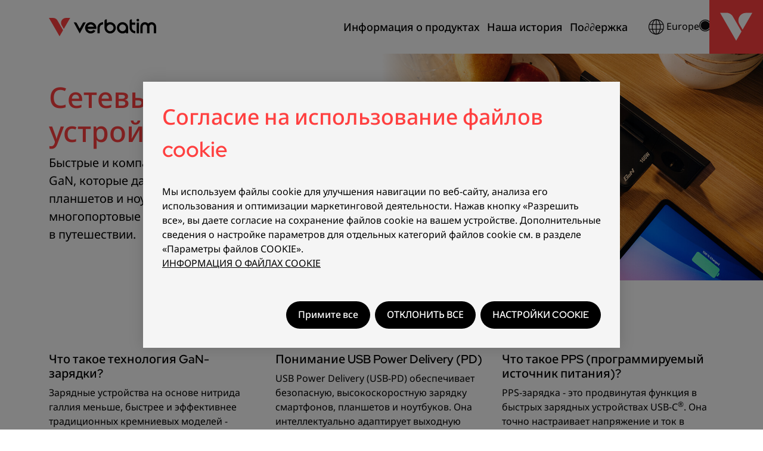

--- FILE ---
content_type: text/html; charset=UTF-8
request_url: https://www.verbatim-europe.com/ru/wall-chargers
body_size: 11608
content:
<!DOCTYPE html>
<html lang="ru">
<head>
    <meta charset="utf-8">
    <meta name="viewport" content="width=device-width, initial-scale=1">
    <meta name="description" content="Многопортовые сетевые зарядные устройст Сетевые зарядные устройства Verbatim | Многопортовое зарядное устройство ► Зарядка нескольких устройств ☆ Для поездок ► Малый вес и компактность ☆ Быстрая зарядка | Узнайте больше">
    <meta name="keywords" content="Настенные зарядные устройства, настенные зарядные устройства, вилки, зарядные устройства, многопортовое зарядное устройство, USB-C, USB-A, быстрая зарядка, использование в путешествиях, сменные штыри, сетевая вилка, одновременная зарядка, зарядное устройство для ноутбука, зарядное устройство для телефона, зарядное устройство для выключателя, зарядное устройство для ipad, настенное зарядное устройство verbatim, многопортовое зарядное устройство verbatim, зарядное устройство 240w, зарядное устройство 200w, зарядное устройство для путешествий, GaN зарядное устройство, технология Gan, gan plug, gan adapter, gan wall charger, gan wall plug, gan plug, mini gan, usb wall charger, usb plug,">
    <meta name="robots" content="index,follow">
    <title>Мультипортовые зарядки | Ноутбуки и телефоны | Verbatim</title>

        
    <link rel="stylesheet" type="text/css" href="/files/assets/app.css">
        <link rel="icon" href="/files/assets/favicon.svg" sizes="any" type="image/svg+xml">
    
    <link rel="canonical" href="https://www.verbatim-europe.com/ru/wall-chargers">
            <link rel="alternate" hreflang="cs"
            href="https://www.verbatim-europe.com/cs/wall-chargers" />
            <link rel="alternate" hreflang="da"
            href="https://www.verbatim-europe.com/da/wall-chargers" />
            <link rel="alternate" hreflang="de"
            href="https://www.verbatim-europe.com/de/wall-chargers" />
            <link rel="alternate" hreflang="en"
            href="https://www.verbatim-europe.com/en/wall-chargers" />
            <link rel="alternate" hreflang="es"
            href="https://www.verbatim-europe.com/es/wall-chargers" />
            <link rel="alternate" hreflang="fr"
            href="https://www.verbatim-europe.com/fr/wall-chargers" />
            <link rel="alternate" hreflang="hr"
            href="https://www.verbatim-europe.com/hr/wall-chargers" />
            <link rel="alternate" hreflang="it"
            href="https://www.verbatim-europe.com/it/wall-chargers" />
            <link rel="alternate" hreflang="nl"
            href="https://www.verbatim-europe.com/nl/wall-chargers" />
            <link rel="alternate" hreflang="pl"
            href="https://www.verbatim-europe.com/pl/wall-chargers" />
            <link rel="alternate" hreflang="sv"
            href="https://www.verbatim-europe.com/sv/wall-chargers" />
            <link rel="alternate" hreflang="tr"
            href="https://www.verbatim-europe.com/tr/wall-chargers" />
            <link rel="alternate" hreflang="ru"
            href="https://www.verbatim-europe.com/ru/wall-chargers" />
    </head>

<body>
    <header class="main-header">
        <nav class="navbar navbar-expand-lg fixed-top bg-white nav-main">
            <div class="container-lg">
                <a class="navbar-brand" href="/ru">
                    <img src="/files/assets/verbatim-logo-tm.svg" alt="Verbatim" title="Verbatim">
                </a>
                <button class="navbar-toggler" type="button" data-bs-toggle="offcanvas" data-bs-target="#navigation">
                    <span class="navbar-toggler-icon"></span>
                </button>
                <div class="offcanvas offcanvas-end" id="navigation">
                    <div class="offcanvas-header justify-content-end">
                        <button type="button" class="btn-close" data-bs-dismiss="offcanvas"></button>
                    </div>
                    <div class="offcanvas-body">
                                                    <ul class="navbar-nav level-1">
                            <li class="nav-item" data-menu="1">
              <a class="nav-link" href="#">
             Информация о продуктах
         </a>
                   <ul class="level-2">
                <li class="nav-item d-flex d-lg-none" data-menu-back>
            <a class="nav-link" href="#">Назад</a>
        </li>
                        <li class="nav-item" data-menu="1">
              <a class="nav-link" href="#">
             Хранение данных
         </a>
                   <ul class="level-3 has-media">
                <li class="nav-item d-flex d-lg-none" data-menu-back>
            <a class="nav-link" href="#">Назад</a>
        </li>
                        <li class="nav-item d-none d-lg-block" data-menu="1">
                   <ul class="level-4">
                <li class="nav-item d-flex d-lg-none" data-menu-back>
            <a class="nav-link" href="#">Назад</a>
        </li>
                        <li class="nav-item" data-menu="">
              <a class="nav-link" href="/ru/blu-ray">
             Диски Blu-ray
         </a>
           </li>                            <li class="nav-item" data-menu="">
              <a class="nav-link" href="/ru/mdisc">
             MDISC
         </a>
           </li>                            <li class="nav-item" data-menu="">
              <a class="nav-link" href="/ru/dvd">
             DVD-диски
         </a>
           </li>                            <li class="nav-item" data-menu="">
              <a class="nav-link" href="/ru/cd">
             Компакт-диски
         </a>
           </li>                            <li class="nav-item" data-menu="">
              <a class="nav-link" href="/ru/professional">
             Профессиональные оптические диски
         </a>
           </li>                            <li class="nav-item" data-menu="">
              <a class="nav-link" href="/ru/smartdisk/professional-optical-media">
             Оптический носитель SmartDisk
         </a>
           </li>                            <li class="nav-item" data-menu="">
              <a class="nav-link" href="/ru/cd-sleeves">
             Конверты для CD/DVD
         </a>
           </li>                </ul>      </li>                                    <li class="nav-item d-lg-none" data-menu="">
              <a class="nav-link" href="/ru/blu-ray">
             Диски Blu-ray
         </a>
           </li>                            <li class="nav-item d-lg-none" data-menu="">
              <a class="nav-link" href="/ru/mdisc">
             MDISC
         </a>
           </li>                            <li class="nav-item d-lg-none" data-menu="">
              <a class="nav-link" href="/ru/dvd">
             DVD-диски
         </a>
           </li>                            <li class="nav-item d-lg-none" data-menu="">
              <a class="nav-link" href="/ru/cd">
             Компакт-диски
         </a>
           </li>                            <li class="nav-item d-lg-none" data-menu="">
              <a class="nav-link" href="/ru/professional">
             Профессиональные оптические диски
         </a>
           </li>                            <li class="nav-item d-lg-none" data-menu="">
              <a class="nav-link" href="/ru/smartdisk/professional-optical-media">
             Оптический носитель SmartDisk
         </a>
           </li>                            <li class="nav-item d-lg-none" data-menu="">
              <a class="nav-link" href="/ru/cd-sleeves">
             Конверты для CD/DVD
         </a>
           </li>                                        <li class="nav-item d-none d-lg-block" data-menu="1">
                   <ul class="level-4">
                <li class="nav-item d-flex d-lg-none" data-menu-back>
            <a class="nav-link" href="#">Назад</a>
        </li>
                        <li class="nav-item" data-menu="">
              <a class="nav-link" href="/ru/external-ssd">
             Внешний твердотельный накопитель
         </a>
           </li>                            <li class="nav-item" data-menu="">
              <a class="nav-link" href="/ru/internal-ssd">
             Внутренние твердотельные накопители
         </a>
           </li>                            <li class="nav-item" data-menu="">
              <a class="nav-link" href="/ru/usb-drives">
             USB-накопители
         </a>
           </li>                            <li class="nav-item" data-menu="">
              <a class="nav-link" href="/ru/memory-cards">
             Карты памяти
         </a>
           </li>                </ul>      </li>                                    <li class="nav-item d-lg-none" data-menu="">
              <a class="nav-link" href="/ru/external-ssd">
             Внешний твердотельный накопитель
         </a>
           </li>                            <li class="nav-item d-lg-none" data-menu="">
              <a class="nav-link" href="/ru/internal-ssd">
             Внутренние твердотельные накопители
         </a>
           </li>                            <li class="nav-item d-lg-none" data-menu="">
              <a class="nav-link" href="/ru/usb-drives">
             USB-накопители
         </a>
           </li>                            <li class="nav-item d-lg-none" data-menu="">
              <a class="nav-link" href="/ru/memory-cards">
             Карты памяти
         </a>
           </li>                                        <li class="nav-item d-none d-lg-block" data-menu="1">
                   <ul class="level-4">
                <li class="nav-item d-flex d-lg-none" data-menu-back>
            <a class="nav-link" href="#">Назад</a>
        </li>
                        <li class="nav-item" data-menu="">
              <a class="nav-link" href="/ru/hard-drives">
             Жесткие диски
         </a>
           </li>                            <li class="nav-item" data-menu="">
              <a class="nav-link" href="/ru/enclosure-kits/products/store-n-go-25-enclosure-kit-usb-32-gen-1-53106">
             Комплект корпуса для жесткого диска
         </a>
           </li>                            <li class="nav-item" data-menu="">
              <a class="nav-link" href="/ru/optical-drives">
             Оптические приводы
         </a>
           </li>                </ul>      </li>                                    <li class="nav-item d-lg-none" data-menu="">
              <a class="nav-link" href="/ru/hard-drives">
             Жесткие диски
         </a>
           </li>                            <li class="nav-item d-lg-none" data-menu="">
              <a class="nav-link" href="/ru/enclosure-kits/products/store-n-go-25-enclosure-kit-usb-32-gen-1-53106">
             Комплект корпуса для жесткого диска
         </a>
           </li>                            <li class="nav-item d-lg-none" data-menu="">
              <a class="nav-link" href="/ru/optical-drives">
             Оптические приводы
         </a>
           </li>                                    <div class="menu-media">
                            <img src="/files/menus/main-menu/data-storage-pocket-ssd-with-a-laptop.jpg" alt="Хранение данных">
                    </div>
    </ul>      </li>                            <li class="nav-item" data-menu="1">
              <a class="nav-link" href="#">
             Аксессуары
         </a>
                   <ul class="level-3 has-media">
                <li class="nav-item d-flex d-lg-none" data-menu-back>
            <a class="nav-link" href="#">Назад</a>
        </li>
                        <li class="nav-item d-none d-lg-block" data-menu="1">
                   <ul class="level-4">
                <li class="nav-item d-flex d-lg-none" data-menu-back>
            <a class="nav-link" href="#">Назад</a>
        </li>
                        <li class="nav-item" data-menu="">
              <a class="nav-link" href="/ru/3d-printing-filaments">
             Пленки для 3D-печати
         </a>
           </li>                            <li class="nav-item" data-menu="">
              <a class="nav-link" href="/ru/cables">
             Кабели
         </a>
           </li>                            <li class="nav-item" data-menu="">
              <a class="nav-link" href="/ru/cd-sleeves">
             Хранение CD/DVD
         </a>
           </li>                            <li class="nav-item" data-menu="">
              <a class="nav-link" href="/ru/docking-stations">
             Док-станции
         </a>
           </li>                            <li class="nav-item" data-menu="">
              <a class="nav-link" href="/ru/handheld-fans">
             Ручные вентиляторы
         </a>
           </li>                </ul>      </li>                                    <li class="nav-item d-lg-none" data-menu="">
              <a class="nav-link" href="/ru/3d-printing-filaments">
             Пленки для 3D-печати
         </a>
           </li>                            <li class="nav-item d-lg-none" data-menu="">
              <a class="nav-link" href="/ru/cables">
             Кабели
         </a>
           </li>                            <li class="nav-item d-lg-none" data-menu="">
              <a class="nav-link" href="/ru/cd-sleeves">
             Хранение CD/DVD
         </a>
           </li>                            <li class="nav-item d-lg-none" data-menu="">
              <a class="nav-link" href="/ru/docking-stations">
             Док-станции
         </a>
           </li>                            <li class="nav-item d-lg-none" data-menu="">
              <a class="nav-link" href="/ru/handheld-fans">
             Ручные вентиляторы
         </a>
           </li>                                        <li class="nav-item d-none d-lg-block" data-menu="1">
                   <ul class="level-4">
                <li class="nav-item d-flex d-lg-none" data-menu-back>
            <a class="nav-link" href="#">Назад</a>
        </li>
                        <li class="nav-item" data-menu="">
              <a class="nav-link" href="/ru/product/30198">
             Наушники
         </a>
           </li>                            <li class="nav-item" data-menu="">
              <a class="nav-link" href="/ru/hubs-adapters">
             Разветвители и адаптеры
         </a>
           </li>                            <li class="nav-item" data-menu="">
              <a class="nav-link" href="/ru/enclosure-kits/products/store-n-go-25-enclosure-kit-usb-32-gen-1-53106">
             Комплект корпуса для жесткого диска
         </a>
           </li>                            <li class="nav-item" data-menu="">
              <a class="nav-link" href="/ru/mice">
             Мыши
         </a>
           </li>                            <li class="nav-item" data-menu="">
              <a class="nav-link" href="/ru/my-finder-bluetooth-tracker">
             Bluetooth-метка My Finder
         </a>
           </li>                </ul>      </li>                                    <li class="nav-item d-lg-none" data-menu="">
              <a class="nav-link" href="/ru/product/30198">
             Наушники
         </a>
           </li>                            <li class="nav-item d-lg-none" data-menu="">
              <a class="nav-link" href="/ru/hubs-adapters">
             Разветвители и адаптеры
         </a>
           </li>                            <li class="nav-item d-lg-none" data-menu="">
              <a class="nav-link" href="/ru/enclosure-kits/products/store-n-go-25-enclosure-kit-usb-32-gen-1-53106">
             Комплект корпуса для жесткого диска
         </a>
           </li>                            <li class="nav-item d-lg-none" data-menu="">
              <a class="nav-link" href="/ru/mice">
             Мыши
         </a>
           </li>                            <li class="nav-item d-lg-none" data-menu="">
              <a class="nav-link" href="/ru/my-finder-bluetooth-tracker">
             Bluetooth-метка My Finder
         </a>
           </li>                                        <li class="nav-item d-none d-lg-block" data-menu="1">
                   <ul class="level-4">
                <li class="nav-item d-flex d-lg-none" data-menu-back>
            <a class="nav-link" href="#">Назад</a>
        </li>
                        <li class="nav-item" data-menu="">
              <a class="nav-link" href="/ru/optical-drives">
             Оптические приводы
         </a>
           </li>                            <li class="nav-item" data-menu="">
              <a class="nav-link" href="/ru/portable-monitors">
             Портативные мониторы
         </a>
           </li>                            <li class="nav-item" data-menu="">
              <a class="nav-link" href="/ru/share-my-screen">
             Share My Screen
         </a>
           </li>                            <li class="nav-item" data-menu="">
              <a class="nav-link" href="/ru/webcams">
             Веб-камеры
         </a>
           </li>                            <li class="nav-item" data-menu="">
              <a class="nav-link" href="/ru/wireless-presenters">
             Беспроводные презентеры
         </a>
           </li>                </ul>      </li>                                    <li class="nav-item d-lg-none" data-menu="">
              <a class="nav-link" href="/ru/optical-drives">
             Оптические приводы
         </a>
           </li>                            <li class="nav-item d-lg-none" data-menu="">
              <a class="nav-link" href="/ru/portable-monitors">
             Портативные мониторы
         </a>
           </li>                            <li class="nav-item d-lg-none" data-menu="">
              <a class="nav-link" href="/ru/share-my-screen">
             Share My Screen
         </a>
           </li>                            <li class="nav-item d-lg-none" data-menu="">
              <a class="nav-link" href="/ru/webcams">
             Веб-камеры
         </a>
           </li>                            <li class="nav-item d-lg-none" data-menu="">
              <a class="nav-link" href="/ru/wireless-presenters">
             Беспроводные презентеры
         </a>
           </li>                                    <div class="menu-media">
                            <img src="/files/menus/main-menu/accessories-cable-and-my-finder-card-in-a-suitcase.jpg" alt="Аксессуары">
                    </div>
    </ul>      </li>                            <li class="nav-item" data-menu="1">
              <a class="nav-link" href="#">
             Питание и зарядка
         </a>
                   <ul class="level-3 has-media">
                <li class="nav-item d-flex d-lg-none" data-menu-back>
            <a class="nav-link" href="#">Назад</a>
        </li>
                        <li class="nav-item d-none d-lg-block" data-menu="1">
                   <ul class="level-4">
                <li class="nav-item d-flex d-lg-none" data-menu-back>
            <a class="nav-link" href="#">Назад</a>
        </li>
                        <li class="nav-item" data-menu="">
              <a class="nav-link" href="/ru/batteries">
             Батареи
         </a>
           </li>                            <li class="nav-item" data-menu="">
              <a class="nav-link" href="/ru/car-chargers">
             Автомобильные зарядные устройства
         </a>
           </li>                            <li class="nav-item" data-menu="">
              <a class="nav-link" href="/ru/cables">
             Кабели
         </a>
           </li>                </ul>      </li>                                    <li class="nav-item d-lg-none" data-menu="">
              <a class="nav-link" href="/ru/batteries">
             Батареи
         </a>
           </li>                            <li class="nav-item d-lg-none" data-menu="">
              <a class="nav-link" href="/ru/car-chargers">
             Автомобильные зарядные устройства
         </a>
           </li>                            <li class="nav-item d-lg-none" data-menu="">
              <a class="nav-link" href="/ru/cables">
             Кабели
         </a>
           </li>                                        <li class="nav-item d-none d-lg-block" data-menu="1">
                   <ul class="level-4">
                <li class="nav-item d-flex d-lg-none" data-menu-back>
            <a class="nav-link" href="#">Назад</a>
        </li>
                        <li class="nav-item" data-menu="">
              <a class="nav-link" href="/ru/charging-stands">
             Подставки для зарядки
         </a>
           </li>                            <li class="nav-item" data-menu="">
              <a class="nav-link" href="/ru/plugs-and-travel-adapters">
             Вилки и адаптеры для путешествий
         </a>
           </li>                            <li class="nav-item" data-menu="">
              <a class="nav-link" href="/ru/power-banks">
             Внешние аккумуляторы
         </a>
           </li>                </ul>      </li>                                    <li class="nav-item d-lg-none" data-menu="">
              <a class="nav-link" href="/ru/charging-stands">
             Подставки для зарядки
         </a>
           </li>                            <li class="nav-item d-lg-none" data-menu="">
              <a class="nav-link" href="/ru/plugs-and-travel-adapters">
             Вилки и адаптеры для путешествий
         </a>
           </li>                            <li class="nav-item d-lg-none" data-menu="">
              <a class="nav-link" href="/ru/power-banks">
             Внешние аккумуляторы
         </a>
           </li>                                        <li class="nav-item d-none d-lg-block" data-menu="1">
                   <ul class="level-4">
                <li class="nav-item d-flex d-lg-none" data-menu-back>
            <a class="nav-link" href="#">Назад</a>
        </li>
                        <li class="nav-item" data-menu="">
              <a class="nav-link" href="/ru/wall-chargers">
             Сетевые зарядные устройства
         </a>
           </li>                </ul>      </li>                                    <li class="nav-item d-lg-none" data-menu="">
              <a class="nav-link" href="/ru/wall-chargers">
             Сетевые зарядные устройства
         </a>
           </li>                                    <div class="menu-media">
                            <img src="/files/menus/main-menu/power-charging-travel-adapter-in-suitcase.jpg" alt="Питание и зарядка">
                    </div>
    </ul>      </li>                            <li class="nav-item" data-menu="">
              <a class="nav-link" href="https://www.surefire-gaming.com">
             SureFire Gaming
         </a>
           </li>                            <li class="nav-item" data-menu="1">
              <a class="nav-link" href="#">
             Решения
         </a>
                   <ul class="level-3 has-media">
                <li class="nav-item d-flex d-lg-none" data-menu-back>
            <a class="nav-link" href="#">Назад</a>
        </li>
                        <li class="nav-item d-none d-lg-block" data-menu="1">
                   <ul class="level-4">
                <li class="nav-item d-flex d-lg-none" data-menu-back>
            <a class="nav-link" href="#">Назад</a>
        </li>
                        <li class="nav-item" data-menu="">
              <a class="nav-link" href="/ru/article/christmas-specials">
             Рождественские спецвыпуски
         </a>
           </li>                            <li class="nav-item" data-menu="">
              <a class="nav-link" href="/ru/article/summer-essentials">
             Летние предметы первой необходимости
         </a>
           </li>                </ul>      </li>                                    <li class="nav-item d-lg-none" data-menu="">
              <a class="nav-link" href="/ru/article/christmas-specials">
             Рождественские спецвыпуски
         </a>
           </li>                            <li class="nav-item d-lg-none" data-menu="">
              <a class="nav-link" href="/ru/article/summer-essentials">
             Летние предметы первой необходимости
         </a>
           </li>                                        <li class="nav-item d-none d-lg-block" data-menu="1">
                   <ul class="level-4">
                <li class="nav-item d-flex d-lg-none" data-menu-back>
            <a class="nav-link" href="#">Назад</a>
        </li>
                        <li class="nav-item" data-menu="">
              <a class="nav-link" href="/ru/article/what-is-gan-charger-technology">
             Что такое технология GaN-зарядки?
         </a>
           </li>                            <li class="nav-item" data-menu="">
              <a class="nav-link" href="/ru/article/what-is-pps-programmable-power-supply">
             Что такое PPS (программируемый источник питания)?
         </a>
           </li>                            <li class="nav-item" data-menu="">
              <a class="nav-link" href="/ru/article/what-is-usb-power-delivery-pd">
             Что такое USB Power Delivery (PD)?
         </a>
           </li>                            <li class="nav-item" data-menu="">
              <a class="nav-link" href="/ru/article/understanding-the-usb-standards">
             Объяснение стандартов USB
         </a>
           </li>                </ul>      </li>                                    <li class="nav-item d-lg-none" data-menu="">
              <a class="nav-link" href="/ru/article/what-is-gan-charger-technology">
             Что такое технология GaN-зарядки?
         </a>
           </li>                            <li class="nav-item d-lg-none" data-menu="">
              <a class="nav-link" href="/ru/article/what-is-pps-programmable-power-supply">
             Что такое PPS (программируемый источник питания)?
         </a>
           </li>                            <li class="nav-item d-lg-none" data-menu="">
              <a class="nav-link" href="/ru/article/what-is-usb-power-delivery-pd">
             Что такое USB Power Delivery (PD)?
         </a>
           </li>                            <li class="nav-item d-lg-none" data-menu="">
              <a class="nav-link" href="/ru/article/understanding-the-usb-standards">
             Объяснение стандартов USB
         </a>
           </li>                                    <div class="menu-media">
                            <img src="/files/menus/main-menu/solutions-christmas-presents-from-verbatim.jpg" alt="Решения">
                    </div>
    </ul>      </li>                </ul>      </li>                            <li class="nav-item" data-menu="1">
              <a class="nav-link" href="#">
             Наша история
         </a>
                   <ul class="level-2">
                <li class="nav-item d-flex d-lg-none" data-menu-back>
            <a class="nav-link" href="#">Назад</a>
        </li>
                        <li class="nav-item" data-menu="">
              <a class="nav-link" href="/ru/article/about-verbatim">
             О компании
         </a>
           </li>                            <li class="nav-item" data-menu="">
              <a class="nav-link" href="/ru/article/history-of-verbatim">
             История
         </a>
           </li>                            <li class="nav-item" data-menu="">
              <a class="nav-link" href="/ru/article/environment-policy">
             Окружающая среда
         </a>
           </li>                </ul>      </li>                            <li class="nav-item" data-menu="">
              <a class="nav-link" href="/ru/support">
             По∂∂ержка
         </a>
           </li>                </ul>                                                <div class="additional">
                            <button type="button" class="nav-link nav-link-icon" data-bs-toggle="modal"
                                data-bs-target="#language-selection-modal">
                                <img src="/files/assets/globe.svg" alt="Verbatim" title="Verbatim">
                                Europe
                            </button>
                            <button type="button" id="open-product-search-btn" class="nav-link nav-link-icon"
                                data-bs-toggle="modal" data-bs-target="#product-search-modal">
                                <img src="/files/assets/lens.svg" alt="Product search">
                            </button>
                        </div>
                    </div>
                </div>
            </div>
        </nav>
        <div class="v-buck">
            <img src="/files/assets/v-buck.svg" alt="Verbatim" title="Verbatim">
        </div>
    </header>
    <main>
            <div class="tpl-product-category">
        <section class="container-fluid header">
            <div class="image"
                style="background-image: linear-gradient(to right, white, transparent 25%, transparent), url(&#039;/files/product-categories/wall-chargers/wall-chargers-gan-charger-plugged-into-a-wall-charging-an-ipad-and-iphone.jpg&#039;);">
            </div>
            <div class="container-lg">
                <div class="row">
                    <div class="col col-lg-6">
                        <h1>Сетевые зарядные устройства</h1>
                        <div class="content">
                            <p><span>Быстрые и компактные настенные зарядные устройства GaN, которые дают мощность для смартфонов, планшетов и ноутбуков. Эффективные USB-C</span><sup><span>®</span></sup><span> и многопортовые решения для зарядки дома, в офисе и в путешествии.</span></p>
                        </div>
                    </div>
                </div>
            </div>
        </section>
        <section class="tpl-content-columns container-lg">
    <div class="row">
                    <div
                class="col-12 col-lg-4 col-xl-4 mb-3 content-column">
                                    <h2 class="heading">Что такое технология GaN-зарядки?</h2>
                                <div class="content">
                    <p>Зарядные устройства на основе нитрида галлия меньше, быстрее и эффективнее традиционных кремниевых моделей - идеальный вариант для современных устройств и путешествий. Узнай больше о технологии GaN-зарядных устройств и о том, как выбрать подходящее зарядное устройство на нитриде галлия для твоего телефона, ноутбука или нескольких устройств.&nbsp;</p>
                </div>
                                    <div class="button-container">
                        <a href="article/what-is-gan-charger-technology" class="btn btn-vb-black">Посмотреть технологию GaN</a>
                    </div>
                            </div>
                    <div
                class="col-12 col-lg-4 col-xl-4 mb-3 content-column">
                                    <h2 class="heading">Понимание USB Power Delivery (PD)</h2>
                                <div class="content">
                    <p>USB Power Delivery (USB-PD) обеспечивает безопасную, высокоскоростную зарядку смартфонов, планшетов и ноутбуков. Она интеллектуально адаптирует выходную мощность для каждого устройства, сокращая время зарядки без ущерба для здоровья батареи. Читай наше полное руководство о USB Power Delivery и о том, почему это важно.&nbsp;</p>
                </div>
                                    <div class="button-container">
                        <a href="article/what-is-usb-power-delivery-pd" class="btn btn-vb-black">Узнай о USB PD</a>
                    </div>
                            </div>
                    <div
                class="col-12 col-lg-4 col-xl-4 mb-3 content-column">
                                    <h2 class="heading">Что такое PPS (программируемый источник питания)?</h2>
                                <div class="content">
                    <p><span>PPS-зарядка - это продвинутая функция в быстрых зарядных устройствах USB-C</span><sup><span>®</span></sup><span>. Она точно настраивает напряжение и ток в реальном времени для более холодной, безопасной и эффективной зарядки. Узнай, как работает быстрая зарядка PPS и какие устройства ее поддерживают.&nbsp;</span><br><br></p>
                </div>
                                    <div class="button-container">
                        <a href="article/what-is-pps-programmable-power-supply" class="btn btn-vb-black">Узнай о PPS</a>
                    </div>
                            </div>
            </div>
</section>
        <section class="container-lg products">
            <div class="row">
                                    <div class="col-12 col-md-4 col-lg-3 mb-3 mb-md-0" id="product-filters">
                        <div class="accordion">
                                                            <div class="accordion-item">
                                    <h2 class="accordion-header">
                                        <button class="accordion-button" type="button" data-bs-toggle="collapse"
                                            data-bs-target="#property-0">
                                            МОЩНОСТЬ
                                        </button>
                                    </h2>
                                    <div id="property-0" class="accordion-collapse collapse show">
                                        <div class="accordion-body">
                                            <ul>
                                                                                                    <li>
                                                        <div class="form-check">
                                                            <input class="form-check-input" type="checkbox" value=""
                                                                data-property="40"
                                                                data-value="311">
                                                            <label class="form-check-label">
                                                                                                                                240 Вт
                                                            </label>
                                                        </div>
                                                    </li>
                                                                                                    <li>
                                                        <div class="form-check">
                                                            <input class="form-check-input" type="checkbox" value=""
                                                                data-property="40"
                                                                data-value="310">
                                                            <label class="form-check-label">
                                                                                                                                200 Вт
                                                            </label>
                                                        </div>
                                                    </li>
                                                                                                    <li>
                                                        <div class="form-check">
                                                            <input class="form-check-input" type="checkbox" value=""
                                                                data-property="40"
                                                                data-value="309">
                                                            <label class="form-check-label">
                                                                                                                                165W
                                                            </label>
                                                        </div>
                                                    </li>
                                                                                                    <li>
                                                        <div class="form-check">
                                                            <input class="form-check-input" type="checkbox" value=""
                                                                data-property="40"
                                                                data-value="308">
                                                            <label class="form-check-label">
                                                                                                                                140 Вт
                                                            </label>
                                                        </div>
                                                    </li>
                                                                                                    <li>
                                                        <div class="form-check">
                                                            <input class="form-check-input" type="checkbox" value=""
                                                                data-property="40"
                                                                data-value="307">
                                                            <label class="form-check-label">
                                                                                                                                100 Вт
                                                            </label>
                                                        </div>
                                                    </li>
                                                                                                    <li>
                                                        <div class="form-check">
                                                            <input class="form-check-input" type="checkbox" value=""
                                                                data-property="40"
                                                                data-value="314">
                                                            <label class="form-check-label">
                                                                                                                                70W
                                                            </label>
                                                        </div>
                                                    </li>
                                                                                                    <li>
                                                        <div class="form-check">
                                                            <input class="form-check-input" type="checkbox" value=""
                                                                data-property="40"
                                                                data-value="313">
                                                            <label class="form-check-label">
                                                                                                                                65 Вт
                                                            </label>
                                                        </div>
                                                    </li>
                                                                                                    <li>
                                                        <div class="form-check">
                                                            <input class="form-check-input" type="checkbox" value=""
                                                                data-property="40"
                                                                data-value="312">
                                                            <label class="form-check-label">
                                                                                                                                35 Вт
                                                            </label>
                                                        </div>
                                                    </li>
                                                                                                    <li>
                                                        <div class="form-check">
                                                            <input class="form-check-input" type="checkbox" value=""
                                                                data-property="40"
                                                                data-value="315">
                                                            <label class="form-check-label">
                                                                                                                                30W
                                                            </label>
                                                        </div>
                                                    </li>
                                                                                            </ul>
                                        </div>
                                    </div>
                                </div>
                                                            <div class="accordion-item">
                                    <h2 class="accordion-header">
                                        <button class="accordion-button" type="button" data-bs-toggle="collapse"
                                            data-bs-target="#property-1">
                                            USB-ПОРТЫ
                                        </button>
                                    </h2>
                                    <div id="property-1" class="accordion-collapse collapse show">
                                        <div class="accordion-body">
                                            <ul>
                                                                                                    <li>
                                                        <div class="form-check">
                                                            <input class="form-check-input" type="checkbox" value=""
                                                                data-property="159"
                                                                data-value="785">
                                                            <label class="form-check-label">
                                                                                                                                2
                                                            </label>
                                                        </div>
                                                    </li>
                                                                                                    <li>
                                                        <div class="form-check">
                                                            <input class="form-check-input" type="checkbox" value=""
                                                                data-property="159"
                                                                data-value="786">
                                                            <label class="form-check-label">
                                                                                                                                3
                                                            </label>
                                                        </div>
                                                    </li>
                                                                                                    <li>
                                                        <div class="form-check">
                                                            <input class="form-check-input" type="checkbox" value=""
                                                                data-property="159"
                                                                data-value="787">
                                                            <label class="form-check-label">
                                                                                                                                4
                                                            </label>
                                                        </div>
                                                    </li>
                                                                                            </ul>
                                        </div>
                                    </div>
                                </div>
                                                            <div class="accordion-item">
                                    <h2 class="accordion-header">
                                        <button class="accordion-button" type="button" data-bs-toggle="collapse"
                                            data-bs-target="#property-2">
                                            ВСТРОЕННЫЙ КАБЕЛЬ
                                        </button>
                                    </h2>
                                    <div id="property-2" class="accordion-collapse collapse show">
                                        <div class="accordion-body">
                                            <ul>
                                                                                                    <li>
                                                        <div class="form-check">
                                                            <input class="form-check-input" type="checkbox" value=""
                                                                data-property="160"
                                                                data-value="789">
                                                            <label class="form-check-label">
                                                                                                                                Нет
                                                            </label>
                                                        </div>
                                                    </li>
                                                                                                    <li>
                                                        <div class="form-check">
                                                            <input class="form-check-input" type="checkbox" value=""
                                                                data-property="160"
                                                                data-value="788">
                                                            <label class="form-check-label">
                                                                                                                                Да
                                                            </label>
                                                        </div>
                                                    </li>
                                                                                            </ul>
                                        </div>
                                    </div>
                                </div>
                                                    </div>
                    </div>
                                <div class="col-12 col-md-8 col-lg-9">
                    <div class="row">
                                                                                <div class="col-12 col-lg-6 col-xl-4 mb-4 product-display"
                                data-properties="{&quot;40&quot;:[313],&quot;159&quot;:[786],&quot;160&quot;:[789]}">
                                <div class="card">
                                                                            <a href="/ru/wall-chargers/products/mini-gan-charger-with-display-65w-3-port-30238" class="card-img-top">
                                            <img src="/files/products/mini-gan-charger-with-display-65w-3-port/30238-dynamic.png" alt="Мини-зарядное устройство GaN с дисплеем 65 Вт 3-порта">
                                        </a>
                                                                        <div class="card-body">
                                        <p class="heading">Мини-зарядное устройство GaN с дисплеем 65 Вт 3-порта</p>
                                                                            </div>
                                    <div class="card-footer">
                                        <a href="/ru/wall-chargers/products/mini-gan-charger-with-display-65w-3-port-30238"
                                            class="btn btn-vb-black">Подробнее</a>
                                    </div>
                                </div>
                            </div>
                                                                                <div class="col-12 col-lg-6 col-xl-4 mb-4 product-display"
                                data-properties="{&quot;40&quot;:[307],&quot;159&quot;:[786],&quot;160&quot;:[789]}">
                                <div class="card">
                                                                            <a href="/ru/wall-chargers/products/mini-gan-charger-with-display-100w-3-port-30239" class="card-img-top">
                                            <img src="/files/products/mini-gan-charger-with-display-100w-3-port/30239-dynamic.png" alt="Мини-зарядное устройство GaN с дисплеем 100 Вт 3-порта">
                                        </a>
                                                                        <div class="card-body">
                                        <p class="heading">Мини-зарядное устройство GaN с дисплеем 100 Вт 3-порта</p>
                                                                            </div>
                                    <div class="card-footer">
                                        <a href="/ru/wall-chargers/products/mini-gan-charger-with-display-100w-3-port-30239"
                                            class="btn btn-vb-black">Подробнее</a>
                                    </div>
                                </div>
                            </div>
                                                                                <div class="col-12 col-lg-6 col-xl-4 mb-4 product-display"
                                data-properties="{&quot;40&quot;:[308],&quot;159&quot;:[787],&quot;160&quot;:[789]}">
                                <div class="card">
                                                                            <a href="/ru/wall-chargers/products/mini-gan-charger-with-display-140w-4-port-30240" class="card-img-top">
                                            <img src="/files/products/mini-gan-charger-with-display-140w-4-port/30240-dynamic.png" alt="Мини-зарядное устройство GaN с дисплеем 140 Вт 4-порта">
                                        </a>
                                                                        <div class="card-body">
                                        <p class="heading">Мини-зарядное устройство GaN с дисплеем 140 Вт 4-порта</p>
                                                                            </div>
                                    <div class="card-footer">
                                        <a href="/ru/wall-chargers/products/mini-gan-charger-with-display-140w-4-port-30240"
                                            class="btn btn-vb-black">Подробнее</a>
                                    </div>
                                </div>
                            </div>
                                                                                <div class="col-12 col-lg-6 col-xl-4 mb-4 product-display"
                                data-properties="{&quot;40&quot;:[313,313],&quot;159&quot;:[786,786],&quot;160&quot;:[789,789],&quot;180&quot;:[954,955]}">
                                <div class="card">
                                                                            <a href="/ru/wall-chargers/products/essentials-gan-eu-wall-charger-65w-3-port-white-32353" class="card-img-top">
                                            <img src="/files/products/essentials-gan-eu-wall-charger-65w-3-port/32352-32353-group.png" alt="Essentials GaN EU Wall Charger 65W 3-Port">
                                        </a>
                                                                        <div class="card-body">
                                        <p class="heading">Essentials GaN EU Wall Charger 65W 3-Port</p>
                                                                            </div>
                                    <div class="card-footer">
                                        <a href="/ru/wall-chargers/products/essentials-gan-eu-wall-charger-65w-3-port-white-32353"
                                            class="btn btn-vb-black">Подробнее</a>
                                    </div>
                                </div>
                            </div>
                                                                                <div class="col-12 col-lg-6 col-xl-4 mb-4 product-display"
                                data-properties="{&quot;40&quot;:[313,313],&quot;159&quot;:[785,785],&quot;160&quot;:[789,789],&quot;180&quot;:[954,955]}">
                                <div class="card">
                                                                            <a href="/ru/wall-chargers/products/fold-n-go-gan-eu-wall-charger-65w-2-port-white-32355" class="card-img-top">
                                            <img src="/files/products/fold-n-go-gan-eu-wall-charger-65w-2-port/32354-32355-category-image.png" alt="Зарядное устройство Fold &#039;n&#039; Go GaN EU Wall Charger 65W 2-Port">
                                        </a>
                                                                        <div class="card-body">
                                        <p class="heading">Зарядное устройство Fold &#039;n&#039; Go GaN EU Wall Charger 65W 2-Port</p>
                                                                            </div>
                                    <div class="card-footer">
                                        <a href="/ru/wall-chargers/products/fold-n-go-gan-eu-wall-charger-65w-2-port-white-32355"
                                            class="btn btn-vb-black">Подробнее</a>
                                    </div>
                                </div>
                            </div>
                                                                                <div class="col-12 col-lg-6 col-xl-4 mb-4 product-display"
                                data-properties="{&quot;40&quot;:[313],&quot;159&quot;:[785],&quot;160&quot;:[788]}">
                                <div class="card">
                                                                            <a href="/ru/wall-chargers/products/gan-wall-charger-65w-2-port-with-retractable-cable-32217" class="card-img-top">
                                            <img src="/files/products/gan-wall-charger-65w-2-port-with-retractable-cable/32217-back-angled.png" alt="GaN Wall Charger 65W 2 Port с выдвижным кабелем">
                                        </a>
                                                                        <div class="card-body">
                                        <p class="heading">GaN Wall Charger 65W 2 Port с выдвижным кабелем</p>
                                                                            </div>
                                    <div class="card-footer">
                                        <a href="/ru/wall-chargers/products/gan-wall-charger-65w-2-port-with-retractable-cable-32217"
                                            class="btn btn-vb-black">Подробнее</a>
                                    </div>
                                </div>
                            </div>
                                                                                <div class="col-12 col-lg-6 col-xl-4 mb-4 product-display"
                                data-properties="{&quot;40&quot;:[309],&quot;159&quot;:[787],&quot;160&quot;:[789]}">
                                <div class="card">
                                                                            <a href="/ru/wall-chargers/products/mini-gan-wall-charger-165w-4-port-32216" class="card-img-top">
                                            <img src="/files/products/mini-gan-wall-charger-165w-4-port/32216-back-angled.png" alt="Мини GaN настенное зарядное устройство 165 Вт 4 порта">
                                        </a>
                                                                        <div class="card-body">
                                        <p class="heading">Мини GaN настенное зарядное устройство 165 Вт 4 порта</p>
                                                                            </div>
                                    <div class="card-footer">
                                        <a href="/ru/wall-chargers/products/mini-gan-wall-charger-165w-4-port-32216"
                                            class="btn btn-vb-black">Подробнее</a>
                                    </div>
                                </div>
                            </div>
                                                                                <div class="col-12 col-lg-6 col-xl-4 mb-4 product-display"
                                data-properties="{&quot;40&quot;:[307],&quot;159&quot;:[787],&quot;160&quot;:[789]}">
                                <div class="card">
                                                                            <a href="/ru/wall-chargers/products/mini-gan-wall-charger-100w-4-port-32231" class="card-img-top">
                                            <img src="/files/products/mini-gan-wall-charger-100w-4-port/32231-back-angled.png" alt="Мини GaN настенное зарядное устройство 100 Вт 4 порта">
                                        </a>
                                                                        <div class="card-body">
                                        <p class="heading">Мини GaN настенное зарядное устройство 100 Вт 4 порта</p>
                                                                            </div>
                                    <div class="card-footer">
                                        <a href="/ru/wall-chargers/products/mini-gan-wall-charger-100w-4-port-32231"
                                            class="btn btn-vb-black">Подробнее</a>
                                    </div>
                                </div>
                            </div>
                                                                                <div class="col-12 col-lg-6 col-xl-4 mb-4 product-display"
                                data-properties="{&quot;40&quot;:[307],&quot;159&quot;:[786],&quot;160&quot;:[789]}">
                                <div class="card">
                                                                            <a href="/ru/wall-chargers/products/mini-gan-wall-charger-100w-3-port-32230" class="card-img-top">
                                            <img src="/files/products/mini-gan-wall-charger-100w-3-port/32230-back-angled.png" alt="Мини GaN настенное зарядное устройство 100 Вт 3 порта">
                                        </a>
                                                                        <div class="card-body">
                                        <p class="heading">Мини GaN настенное зарядное устройство 100 Вт 3 порта</p>
                                                                            </div>
                                    <div class="card-footer">
                                        <a href="/ru/wall-chargers/products/mini-gan-wall-charger-100w-3-port-32230"
                                            class="btn btn-vb-black">Подробнее</a>
                                    </div>
                                </div>
                            </div>
                                                                                <div class="col-12 col-lg-6 col-xl-4 mb-4 product-display"
                                data-properties="{&quot;40&quot;:[314],&quot;159&quot;:[786],&quot;160&quot;:[789]}">
                                <div class="card">
                                                                            <a href="/ru/wall-chargers/products/mini-gan-wall-charger-70w-3-port-32229" class="card-img-top">
                                            <img src="/files/products/mini-gan-wall-charger-70w-3-port/32229-back-angled.png" alt="Мини GaN настенное зарядное устройство 70 Вт 3 порта">
                                        </a>
                                                                        <div class="card-body">
                                        <p class="heading">Мини GaN настенное зарядное устройство 70 Вт 3 порта</p>
                                                                            </div>
                                    <div class="card-footer">
                                        <a href="/ru/wall-chargers/products/mini-gan-wall-charger-70w-3-port-32229"
                                            class="btn btn-vb-black">Подробнее</a>
                                    </div>
                                </div>
                            </div>
                                                                                <div class="col-12 col-lg-6 col-xl-4 mb-4 product-display"
                                data-properties="{&quot;40&quot;:[315,315],&quot;159&quot;:[787,787],&quot;160&quot;:[789,789],&quot;180&quot;:[954,955]}">
                                <div class="card">
                                                                            <a href="/ru/wall-chargers/products/30w-4-port-usb-wall-charger-white-1-x-usb-c-pd-20w-1-x-usb-a-qc-30-2-x-usb-a-10w-eu-49701" class="card-img-top">
                                            <img src="/files/products/30w-4port-usb-wall-charger/49700-49701-category-image.png" alt="Сетевое зарядное устройство USB мощностью 30 Вт с 4 портами">
                                        </a>
                                                                        <div class="card-body">
                                        <p class="heading">Сетевое зарядное устройство USB мощностью 30 Вт с 4 портами</p>
                                                                            </div>
                                    <div class="card-footer">
                                        <a href="/ru/wall-chargers/products/30w-4-port-usb-wall-charger-white-1-x-usb-c-pd-20w-1-x-usb-a-qc-30-2-x-usb-a-10w-eu-49701"
                                            class="btn btn-vb-black">Подробнее</a>
                                    </div>
                                </div>
                            </div>
                                                                                <div class="col-12 col-lg-6 col-xl-4 mb-4 product-display"
                                data-properties="{&quot;40&quot;:[311],&quot;159&quot;:[787],&quot;160&quot;:[789]}">
                                <div class="card">
                                                                            <a href="/ru/wall-chargers/products/240w-4-port-gan-wall-charger-1-x-usb-c-pd-140w-1-x-usb-c-pd-100w-1-x-usb-c-pd-65w-1-x-usb-a-qc-30-euukus-32205" class="card-img-top">
                                            <img src="/files/products/240w-4port-gan-wall-charger/32205-back-angled.png" alt="Сетевое зарядное устройство на основе нитрида галлия мощностью 240 Вт с 4 портами">
                                        </a>
                                                                        <div class="card-body">
                                        <p class="heading">Сетевое зарядное устройство на основе нитрида галлия мощностью 240 Вт с 4 портами</p>
                                                                            </div>
                                    <div class="card-footer">
                                        <a href="/ru/wall-chargers/products/240w-4-port-gan-wall-charger-1-x-usb-c-pd-140w-1-x-usb-c-pd-100w-1-x-usb-c-pd-65w-1-x-usb-a-qc-30-euukus-32205"
                                            class="btn btn-vb-black">Подробнее</a>
                                    </div>
                                </div>
                            </div>
                                                                                <div class="col-12 col-lg-6 col-xl-4 mb-4 product-display"
                                data-properties="{&quot;40&quot;:[310],&quot;159&quot;:[787],&quot;160&quot;:[789]}">
                                <div class="card">
                                                                            <a href="/ru/wall-chargers/products/200w-4-port-gan-wall-charger-2-x-usb-c-pd-100w-1-x-usb-c-pd-65w-1-x-usb-qc-30-euukus-32204" class="card-img-top">
                                            <img src="/files/products/200w-4port-gan-wall-charger/32204-back-angled.png" alt="Сетевое зарядное устройство на основе нитрида галлия мощностью 200 Вт с 4 портами">
                                        </a>
                                                                        <div class="card-body">
                                        <p class="heading">Сетевое зарядное устройство на основе нитрида галлия мощностью 200 Вт с 4 портами</p>
                                                                            </div>
                                    <div class="card-footer">
                                        <a href="/ru/wall-chargers/products/200w-4-port-gan-wall-charger-2-x-usb-c-pd-100w-1-x-usb-c-pd-65w-1-x-usb-qc-30-euukus-32204"
                                            class="btn btn-vb-black">Подробнее</a>
                                    </div>
                                </div>
                            </div>
                                                                                <div class="col-12 col-lg-6 col-xl-4 mb-4 product-display"
                                data-properties="{&quot;40&quot;:[308],&quot;159&quot;:[787],&quot;160&quot;:[789]}">
                                <div class="card">
                                                                            <a href="/ru/wall-chargers/products/140w-4-port-gan-wall-charger-2-x-usb-c-pd-140w-1-x-usb-c-pd-20w-1-x-usb-a-qc-30-euukus-32203" class="card-img-top">
                                            <img src="/files/products/140w-4port-gan-wall-charger/32203-back-angled.png" alt="Сетевое зарядное устройство на основе нитрида галлия мощностью 140 Вт с 4 портами">
                                        </a>
                                                                        <div class="card-body">
                                        <p class="heading">Сетевое зарядное устройство на основе нитрида галлия мощностью 140 Вт с 4 портами</p>
                                                                            </div>
                                    <div class="card-footer">
                                        <a href="/ru/wall-chargers/products/140w-4-port-gan-wall-charger-2-x-usb-c-pd-140w-1-x-usb-c-pd-20w-1-x-usb-a-qc-30-euukus-32203"
                                            class="btn btn-vb-black">Подробнее</a>
                                    </div>
                                </div>
                            </div>
                                                                                <div class="col-12 col-lg-6 col-xl-4 mb-4 product-display"
                                data-properties="{&quot;40&quot;:[313],&quot;159&quot;:[786],&quot;160&quot;:[789]}">
                                <div class="card">
                                                                            <a href="/ru/wall-chargers/products/65w-3-port-gan-wall-charger-2-x-usb-c-pd-65w-1-x-usb-a-qc-30-euukus-32201" class="card-img-top">
                                            <img src="/files/products/65w-3port-gan-wall-charger/32201-back-angled.png" alt="Сетевое зарядное устройство на основе нитрида галлия мощностью 65 Вт с 3 портами">
                                        </a>
                                                                        <div class="card-body">
                                        <p class="heading">Сетевое зарядное устройство на основе нитрида галлия мощностью 65 Вт с 3 портами</p>
                                                                            </div>
                                    <div class="card-footer">
                                        <a href="/ru/wall-chargers/products/65w-3-port-gan-wall-charger-2-x-usb-c-pd-65w-1-x-usb-a-qc-30-euukus-32201"
                                            class="btn btn-vb-black">Подробнее</a>
                                    </div>
                                </div>
                            </div>
                                                                                <div class="col-12 col-lg-6 col-xl-4 mb-4 product-display"
                                data-properties="{&quot;40&quot;:[312],&quot;159&quot;:[785],&quot;160&quot;:[789]}">
                                <div class="card">
                                                                            <a href="/ru/wall-chargers/products/35w-2-port-gan-wall-charger-1-x-usb-c-pd-35w-1-x-usb-a-qc-30-euukus-32200" class="card-img-top">
                                            <img src="/files/products/35w-2port-gan-wall-charger/32200-back-angled.png" alt="Сетевое зарядное устройство на основе нитрида галлия мощностью 35 Вт с 2 портами">
                                        </a>
                                                                        <div class="card-body">
                                        <p class="heading">Сетевое зарядное устройство на основе нитрида галлия мощностью 35 Вт с 2 портами</p>
                                                                            </div>
                                    <div class="card-footer">
                                        <a href="/ru/wall-chargers/products/35w-2-port-gan-wall-charger-1-x-usb-c-pd-35w-1-x-usb-a-qc-30-euukus-32200"
                                            class="btn btn-vb-black">Подробнее</a>
                                    </div>
                                </div>
                            </div>
                                                                                <div class="col-12 col-lg-6 col-xl-4 mb-4 product-display"
                                data-properties="{&quot;40&quot;:[307],&quot;159&quot;:[787],&quot;160&quot;:[789]}">
                                <div class="card">
                                                                            <a href="/ru/wall-chargers/products/100w-4-port-gan-wall-charger-2-x-usb-c-pd-100w-1-x-usb-c-pd-65w-1-x-usb-a-qc-30-euukus-32202" class="card-img-top">
                                            <img src="/files/products/100w-4port-gan-wall-charger/32202-back-angled.png" alt="Сетевое зарядное устройство на основе нитрида галлия мощностью 100 Вт с 4 портами">
                                        </a>
                                                                        <div class="card-body">
                                        <p class="heading">Сетевое зарядное устройство на основе нитрида галлия мощностью 100 Вт с 4 портами</p>
                                                                            </div>
                                    <div class="card-footer">
                                        <a href="/ru/wall-chargers/products/100w-4-port-gan-wall-charger-2-x-usb-c-pd-100w-1-x-usb-c-pd-65w-1-x-usb-a-qc-30-euukus-32202"
                                            class="btn btn-vb-black">Подробнее</a>
                                    </div>
                                </div>
                            </div>
                                            </div>
                </div>
            </div>
        </section>
    </div>

    </main>
    <footer class="main-footer">
        <div class="tpl-common-part-support container-fluid">
    <div class="container-lg">
        <div class="row">
            <div class="col-12 col-lg-6 media-column">
                                    <div class="media-grid" style="z-index: 2;">
                                                    <img src="/files/common-parts/support/support-1.png"
                                style="grid-column: 6 / span 6; grid-row: 3 / span 6;"
                                alt="Smiling woman with a phone in her hand in front of a laptop. Other people and laptops in the background.">
                                            </div>
                                    <div class="media-grid" style="z-index: 1;">
                                                    <img src="/files/common-parts/support/support-2.png"
                                style="grid-column: 2 / span 5; grid-row: 7 / span 5;"
                                alt="Smiling man with a headset looking down at his laptop.">
                                            </div>
                                    <div class="media-grid" style="z-index: 0;">
                                                    <img src="/files/common-parts/support/support-3.png"
                                style="grid-column: 3 / span 4; grid-row: 0 / span 4;"
                                alt="Hands pointing to a laptop screen. Another hand on the laptop mouse.">
                                            </div>
                            </div>
            <div class="col-12 offset-lg-1 col-lg-4 content-column">
                <div>
                    <p class="heading">Нужна поддержка?</p>
                    <div class="content">
                        <p>Мы здесь, чтобы помочь.</p>
                                                    <a href="/support" class="btn btn-vb-white">Контактная поддержка</a>
                                            </div>
                </div>
            </div>
        </div>
    </div>
</div>
        <div class="tpl-common-part-footer container-fluid">
    <div class="container-lg">
        <div class="row menus-row">
                                                                    <div class="col-12 col-sm-6 col-md-4 col-lg-3">
                        <p class="heading">Юридическая информация</p>
                        <ul class="content">
                                                                                            <li><a
                                        href="/ru/article/general-terms">Общие условия</a>
                                </li>
                                                                                            <li><a
                                        href="/ru/article/privacy-policy">Политика конфиденциальности</a>
                                </li>
                                                                                            <li><a
                                        href="/ru/article/product-warranty">гарантия</a>
                                </li>
                                                                                            <li><a
                                        href="/files/downloads/gdpr-job-applicants-notice.pdf">GDPR для рабочих мест</a>
                                </li>
                                                                                            <li><a
                                        href="/ru/article/trademark">Уведомление о торговой марке</a>
                                </li>
                                                    </ul>
                    </div>
                                                        <div class="col-12 col-sm-6 col-md-4 col-lg-3">
                        <p class="heading">По∂∂ержка</p>
                        <ul class="content">
                                                                                            <li><a
                                        href="/ru/support">Центр поддержки</a>
                                </li>
                                                                                            <li><a
                                        href="/support#headoffice">Головной офис в Европе</a>
                                </li>
                                                                                            <li><a
                                        href="https://www.verbatim-marcom.com">Marketing Directory</a>
                                </li>
                                                    </ul>
                    </div>
                                                        <div class="col-12 col-sm-6 col-md-4 col-lg-3">
                        <p class="heading">Социальные сети</p>
                        <ul class="content">
                                                                                            <li><a
                                        href="https://www.facebook.com/VerbatimEurope">Facebook</a>
                                </li>
                                                                                            <li><a
                                        href="https://www.instagram.com/verbatim.europe/">Instagram</a>
                                </li>
                                                                                            <li><a
                                        href="https://www.linkedin.com/company/verbatim-eumea/?viewAsMember=true">LinkedIn</a>
                                </li>
                                                                                            <li><a
                                        href="https://www.youtube.com/verbatimeurope">YouTube</a>
                                </li>
                                                    </ul>
                    </div>
                                    </div>
        <div class="row social-media-row">
            <div class="col">
                                    <a href="https://www.instagram.com/verbatim.europe/" target="_blank"><i class="fab fa-instagram"></i></a>
                                                    <a href="https://www.facebook.com/VerbatimEurope" target="_blank"><i class="fab fa-facebook-f"></i></a>
                                                                    <a href="https://www.youtube.com/verbatimeurope" target="_blank"><i class="fab fa-youtube"></i></a>
                                                    <a href="https://www.linkedin.com/company/verbatim-emea" target="_blank"><i class="fab fa-linkedin-in"></i></a>
                            </div>
        </div>
        <div class="row copyright-row">
            <div class="col">
                <div class="heading">
                    <p>Verbatim GmbH<br>Düsseldorfer Strasse 13<br>65760 Eschborn</p><p>Copyright © 2025 Verbatim GmbH. All Rights Reserved.</p><p>1 ГБ = 1 млрд байтов. Доступная для хранения данных емкость будет ниже; устройство использует до 10 % памяти для форматирования и других функций. См. <a target="_blank" rel="noopener noreferrer nofollow" href="https://www.verbatim.com/flashcapacity">www.verbatim.com/flashcapacity</a>.</p><p>Website Design &amp; Development by GBS Solutions GmbH</p>
                </div>
                <div class="content">
                    
                    <p>Website Design & Development by GBS Solutions GmbH</p>
                </div>
            </div>
        </div>
    </div>
    <div class="v-buck"></div>
</div>
    </footer>
    <div class="modal fade" id="product-search-modal" data-bs-backdrop="static" data-bs-keyboard="false" tabindex="-1">
        <div class="modal-dialog modal-dialog-centered modal-lg">
            <div class="modal-content">
                <div class="modal-header">
                    <span class="modal-title h3" id="staticBackdropLabel">Product search</span>
                    <button type="button" class="btn-close" data-bs-dismiss="modal" aria-label="Close"></button>
                </div>
                <div class="modal-body">
                    <div class="input-group mb-3">
                        <input type="text" class="form-control"
                            placeholder="Номер артикула / Product name">
                        <button id="productSearchBtn" type="button" class="btn btn-primary"
                            onClick="javascript:$.TemplateMaster.SearchProduct(133);">
                            Поиск
                        </button>
                    </div>
                    <p id="noRecordsFound" class="fst-italic text-center d-none">No records found!</p>
                    <div class="list-group">
                    </div>
                </div>
            </div>
        </div>
    </div>
    <div class="modal fade" id="language-selection-modal" data-bs-backdrop="static" data-bs-keyboard="false"
        tabindex="-1">
        <div class="modal-dialog modal-dialog-centered modal-xl">
            <div class="modal-content">
                <div class="modal-header">
                    <span class="modal-title h3" id="staticBackdropLabel">Language selection</span>
                    <button type="button" class="btn-close" data-bs-dismiss="modal" aria-label="Close"></button>
                </div>
                <div class="modal-body">
                    <div class="row">
                        <div class="col">
                            <span class="menu-title">Europe</span>
                            <ul>
                                                                    <li>
                                        <a href="https://www.verbatim-europe.com/cs/wall-chargers">
                                            Čeština
                                        </a>
                                    </li>
                                                                    <li>
                                        <a href="https://www.verbatim-europe.com/da/wall-chargers">
                                            Dansk
                                        </a>
                                    </li>
                                                                    <li>
                                        <a href="https://www.verbatim-europe.com/de/wall-chargers">
                                            Deutsch
                                        </a>
                                    </li>
                                                                    <li>
                                        <a href="https://www.verbatim-europe.com/en/wall-chargers">
                                            English
                                        </a>
                                    </li>
                                                                    <li>
                                        <a href="https://www.verbatim-europe.com/es/wall-chargers">
                                            Español
                                        </a>
                                    </li>
                                                                    <li>
                                        <a href="https://www.verbatim-europe.com/fr/wall-chargers">
                                            Français
                                        </a>
                                    </li>
                                                                    <li>
                                        <a href="https://www.verbatim-europe.com/hr/wall-chargers">
                                            Hrvatski
                                        </a>
                                    </li>
                                                                    <li>
                                        <a href="https://www.verbatim-europe.com/it/wall-chargers">
                                            Italiano
                                        </a>
                                    </li>
                                                                    <li>
                                        <a href="https://www.verbatim-europe.com/nl/wall-chargers">
                                            Nederlands
                                        </a>
                                    </li>
                                                                    <li>
                                        <a href="https://www.verbatim-europe.com/pl/wall-chargers">
                                            Polski
                                        </a>
                                    </li>
                                                                    <li>
                                        <a href="https://www.verbatim-europe.com/sv/wall-chargers">
                                            Svenska
                                        </a>
                                    </li>
                                                                    <li>
                                        <a href="https://www.verbatim-europe.com/tr/wall-chargers">
                                            Türkçe
                                        </a>
                                    </li>
                                                                    <li>
                                        <a href="https://www.verbatim-europe.com/ru/wall-chargers">
                                            Русский
                                        </a>
                                    </li>
                                                            </ul>
                        </div>
                                                                                                                    <div class="col">
                                    <span class="menu-title">Americas</span>
                                    <ul>
                                                                                                                                <li>
                                                <a href="https://www.verbatim.com/en">
                                                    English
                                                </a>
                                            </li>
                                                                                                                                <li>
                                                <a href="https://www.verbatim.com/es">
                                                    Español
                                                </a>
                                            </li>
                                                                            </ul>
                                </div>
                                                                                            <div class="col">
                                    <span class="menu-title">Asia &amp; Pacific</span>
                                    <ul>
                                                                                                                                <li>
                                                <a href="https://verbatim.com.sg/">
                                                    ASEAN/English
                                                </a>
                                            </li>
                                                                                                                                <li>
                                                <a href="https://www.verbatim.com.au/">
                                                    Australasia
                                                </a>
                                            </li>
                                                                                                                                <li>
                                                <a href="https://verbatim.com.cn/">
                                                    China/English
                                                </a>
                                            </li>
                                                                                                                                <li>
                                                <a href="https://verbatim.com.cn/cn/">
                                                    中国/ 简体中文
                                                </a>
                                            </li>
                                                                                                                                <li>
                                                <a href="https://verbatim.com.hk/">
                                                    Hong Kong/English
                                                </a>
                                            </li>
                                                                                                                                <li>
                                                <a href="https://verbatim.com.hk/cn/">
                                                    香港/ 繁體中文
                                                </a>
                                            </li>
                                                                                                                                <li>
                                                <a href="https://verbatim.com.tw/en/">
                                                    Taiwan/English
                                                </a>
                                            </li>
                                                                                                                                <li>
                                                <a href="https://verbatim.com.tw/cn/">
                                                    台灣/繁體中文
                                                </a>
                                            </li>
                                                                                                                                <li>
                                                <a href="https://www.verbatim.jp/">
                                                    Japan/Japanese
                                                </a>
                                            </li>
                                                                            </ul>
                                </div>
                                                                                            <div class="col">
                                    <span class="menu-title">Middle East, Africa &amp; India</span>
                                    <ul>
                                                                                                                                <li>
                                                <a href="https://www.verbatim-europe.com/en">
                                                    English
                                                </a>
                                            </li>
                                                                            </ul>
                                </div>
                                                                        </div>
                </div>
            </div>
        </div>
    </div>
            <div class="modal fade" id="consentModal" data-bs-backdrop="static" data-bs-keyboard="false"
            tabindex="-1">
            <div class="modal-dialog modal-dialog-centered modal-lg">
                <div class="modal-content">
                    <div class="modal-header">
                        <span class="modal-title h3" id="staticBackdropLabel">Согласие на использование файлов cookie</span>
                    </div>
                    <div class="modal-body">
                        <p>Мы используем файлы cookie для улучшения навигации по веб-сайту, анализа его использования и оптимизации маркетинговой деятельности. Нажав кнопку «Разрешить все», вы даете согласие на сохранение файлов cookie на вашем устройстве. Дополнительные сведения о настройке параметров для отдельных категорий файлов cookie см. в разделе «Параметры файлов COOKIE».<br><a target="_blank" rel="noopener noreferrer nofollow" class="cc-link abc" href="https://www.verbatim-europe.com/article/privacy-policy/">ИНФОРМАЦИЯ О ФАЙЛАХ COOKIE</a></p>
                    </div>
                    <div class="modal-footer">
                        <button type="button" class="btn btn-primary"
                            id="consentAcceptAll">Примите все</button>
                        <button type="button" class="btn btn-primary"
                            id="consentRejectAll">ОТКЛОНИТЬ ВСЕ</button>
                        <button type="button" class="btn btn-primary"
                            id="consentDetails">НАСТРОЙКИ COOKIE</button>
                    </div>
                </div>
            </div>
        </div>
        <div class="modal fade" id="consentDetailsModal" data-bs-backdrop="static" data-bs-keyboard="false"
            tabindex="-1">
            <div class="modal-dialog modal-dialog-centered modal-lg">
                <div class="modal-content">
                    <div class="modal-header">
                        <span class="modal-title h3"
                            id="staticBackdropLabel">Центр параметров конфиденциальности</span>
                    </div>
                    <div class="modal-body">
                        <p>При посещении любого веб-сайта используемые вашим браузером сведения могут сохраняться или извлекаться. Как правило, для этих целей используются файлы cookie. Такие сведения могут включать данные пользователя или установленные параметры устройства и в большинстве случаев используются для оптимизации работы сайта в соответствии с вашими предпочтениями. Как правило, эти сведения не позволяют идентифицировать личность пользователя и применяются для персонализации процесса работы с веб-сайтом. Мы ценим ваше право на соблюдение конфиденциальности и даем вам возможность отключить некоторые виды файлов cookie. Чтобы ознакомиться с различными категориями файлов и изменить заданные по умолчанию параметры, щелкните соответствующие заголовки. Обратите внимание, что блокировка некоторых видов файлов cookie может ухудшить работу сайта и ограничить перечень доступных вам услуг.</p><p><a target="_blank" rel="noopener noreferrer nofollow" class="privacy-notice-link" href="https://www.verbatim-europe.com/article/privacy-policy/"><u>ИНФОРМАЦИЯ О ФАЙЛАХ COOKIE</u></a></p>
                                                                                                            <div class="d-flex align-items-center">
                                    <div class="form-check form-switch">
                                                                                    <input class="form-check-input" type="checkbox" role="switch"
                                                id="essentialConsent" checked disabled>
                                                                            </div>
                                    <span class="h4 flex-grow-1 m-0">Essential Cookies</span>
                                    <button class="btn btn-small btn-primary" type="button"
                                        data-bs-toggle="collapse"
                                        data-bs-target="#essentialConsentCollapse" aria-expanded="false"
                                        aria-controls="collapseExample">
                                        <i class="fas fa-info"></i>
                                    </button>
                                </div>
                                <div class="row">
                                    <div class="col">
                                        <p>В наших системах эти файлы cookie необходимы для функционирования веб-сайта и не могут быть отключены. Как правило, они устанавливаются только в ответ на действия пользователя, связанные с запросами на предоставление услуг, такие как настройка параметров конфиденциальности, вход в систему или заполнение форм. Вы можете заблокировать такие файлы cookie в браузере или настроить отображение предупреждений для них, однако в этих случаях некоторые функции нашего сайта будут недоступны. Эти файлы cookie не содержат информацию, позволяющую идентифицировать личность пользователя.</p><p><a target="_blank" rel="noopener noreferrer nofollow" href="https://www.verbatim-europe.com/article/privacy-policy/">Сведения о файлах cookie</a></p>
                                    </div>
                                </div>
                                <div class="collapse mb-3 mt-1" id="essentialConsentCollapse">
                                    <ul class="list-group">
                                                                                    <li class="list-group-item small">
                                                <strong>Имя:</strong> VERBATIM-CMS-SESSION<br />
                                                                                                    <strong>Domain:</strong> www.verbatim-europe.com<br />
                                                                                                                                                    <strong>Duration:</strong>
                                                    Session (max. 1 hour)<br />
                                                                                                <strong>Third party:</strong>
                                                Нет<br />
                                                Website session cookie
                                            </li>
                                                                                    <li class="list-group-item small">
                                                <strong>Имя:</strong> XSRF-TOKEN<br />
                                                                                                    <strong>Domain:</strong> www.verbatim-europe.com<br />
                                                                                                                                                    <strong>Duration:</strong>
                                                    Session (max. 1 hour)<br />
                                                                                                <strong>Third party:</strong>
                                                Нет<br />
                                                Cross-side request forgery protection
                                            </li>
                                                                                    <li class="list-group-item small">
                                                <strong>Имя:</strong> VERBATIM-COOKIE-CONSENT<br />
                                                                                                    <strong>Domain:</strong> www.verbatim-europe.com<br />
                                                                                                                                                    <strong>Duration:</strong>
                                                    50 days<br />
                                                                                                <strong>Third party:</strong>
                                                Нет<br />
                                                Storing cookie preferences
                                            </li>
                                                                            </ul>
                                </div>
                                                                                                                                                                                                                        <div class="d-flex align-items-center">
                                    <div class="form-check form-switch">
                                                                                    <input class="form-check-input" type="checkbox" role="switch"
                                                id="targetingConsent">
                                                                            </div>
                                    <span class="h4 flex-grow-1 m-0">Targeting Cookies</span>
                                    <button class="btn btn-small btn-primary" type="button"
                                        data-bs-toggle="collapse"
                                        data-bs-target="#targetingConsentCollapse" aria-expanded="false"
                                        aria-controls="collapseExample">
                                        <i class="fas fa-info"></i>
                                    </button>
                                </div>
                                <div class="row">
                                    <div class="col">
                                        <p>Эти файлы cookie могут устанавливаться нашими рекламными партнерами через наш веб-сайт. Они могут использоваться указанными компаниями для создания профиля ваших интересов и показа на наших веб-сайтах релевантных рекламных объявлений, которые могут быть вам интересны. Эти файлы cookie не сохраняют непосредственно персональные данные, однако формируются на основе идентификационных данных вашего браузера и устройства, которое используется для выхода в Интернет. Если запретить эти файлы cookie, вы будете видеть меньше рекламных объявлений, которые могут быть вам интересны.</p><p><a target="_blank" rel="noopener noreferrer nofollow" href="https://www.verbatim-europe.com/article/privacy-policy/">Сведения о файлах cookie</a></p>
                                    </div>
                                </div>
                                <div class="collapse mb-3 mt-1" id="targetingConsentCollapse">
                                    <ul class="list-group">
                                                                                    <li class="list-group-item small">
                                                <strong>Имя:</strong> _ga<br />
                                                                                                    <strong>Domain:</strong> www.verbatim-europe.com<br />
                                                                                                                                                    <strong>Duration:</strong>
                                                    2 Years<br />
                                                                                                <strong>Third party:</strong>
                                                Да<br />
                                                Google Analytics
                                            </li>
                                                                                    <li class="list-group-item small">
                                                <strong>Имя:</strong> _gid<br />
                                                                                                    <strong>Domain:</strong> www.verbatim-europe.com<br />
                                                                                                                                                    <strong>Duration:</strong>
                                                    24 Hours<br />
                                                                                                <strong>Third party:</strong>
                                                Да<br />
                                                Google Analytics
                                            </li>
                                                                                    <li class="list-group-item small">
                                                <strong>Имя:</strong> _gat<br />
                                                                                                    <strong>Domain:</strong> www.verbatim-europe.com<br />
                                                                                                                                                    <strong>Duration:</strong>
                                                    1 minute<br />
                                                                                                <strong>Third party:</strong>
                                                Да<br />
                                                Google Analytics
                                            </li>
                                                                            </ul>
                                </div>
                                                                        </div>
                    <div class="modal-footer">
                        <button type="button" class="btn btn-primary"
                            id="consentSaveSettings">Подтвердить выбранные параметры</button>
                    </div>
                </div>
            </div>
        </div>
        <script type="text/javascript">
            window.requestedConsent = 'VERBATIM-COOKIE-CONSENT';
                            window.requestConsent = true;
                    </script>
                <script src="/files/assets/app.js"></script>
    </body>

</html>

--- FILE ---
content_type: image/svg+xml
request_url: https://www.verbatim-europe.com/files/assets/lens.svg
body_size: 1982
content:
<?xml version="1.0" encoding="UTF-8" standalone="no"?>
<!DOCTYPE svg PUBLIC "-//W3C//DTD SVG 1.1//EN" "http://www.w3.org/Graphics/SVG/1.1/DTD/svg11.dtd">
<svg width="26" height="27" viewBox="0 0 26 27" fill="none"
    xmlns="http://www.w3.org/2000/svg">
    <path d="M10.4579 21.4099C4.69099 21.4099 0 16.8028 0 11.139C0 5.47526 4.69099 0.868164 10.4579 0.868164C16.2248 0.868164 20.9158 5.47526 20.9158 11.139C20.9158 16.8028 16.2248 21.4099 10.4579 21.4099ZM10.4579 2.27236C5.48 2.27236 1.43456 6.25015 1.43456 11.1343C1.43456 16.0185 5.48478 19.9963 10.4579 19.9963C15.431 19.9963 19.4813 16.0185 19.4813 11.1343C19.4813 6.25015 15.431 2.27236 10.4579 2.27236Z" fill="#0D0C0D"></path>
    <path d="M17.7712 17.3187L16.7568 18.3149L24.7164 26.1321L25.7308 25.1359L17.7712 17.3187Z" fill="#0D0C0D"></path>
    <path d="M10.4567 18.9441C14.846 18.9441 18.4041 15.4495 18.4041 11.1388C18.4041 6.82804 14.846 3.3335 10.4567 3.3335C6.06746 3.3335 2.50928 6.82804 2.50928 11.1388C2.50928 15.4495 6.06746 18.9441 10.4567 18.9441Z" fill="#0D0C0D"></path>
</svg>